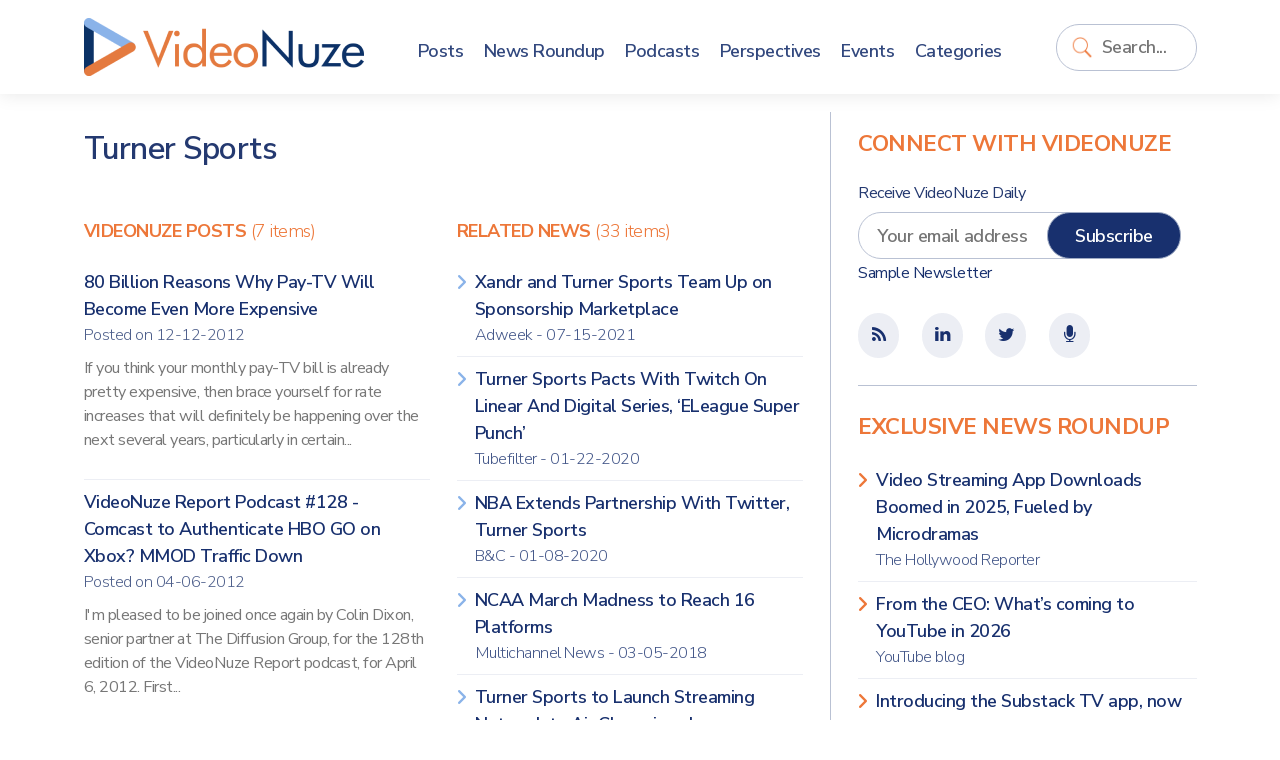

--- FILE ---
content_type: text/html; charset=UTF-8
request_url: https://www.videonuze.com/content/topic/1203
body_size: 4814
content:
<!DOCTYPE html>
<html>
    <head>
        <meta http-equiv="Content-Type" content="text/html; charset=utf-8" />
        <meta name="viewport" content="width=device-width, initial-scale=1, maximum-scale=1, user-scalable=no">
		<link rel="stylesheet" href="https://cdn.jsdelivr.net/npm/bootstrap@5.1.1/dist/css/bootstrap.min.css" integrity="sha384-F3w7mX95PdgyTmZZMECAngseQB83DfGTowi0iMjiWaeVhAn4FJkqJByhZMI3AhiU" crossorigin="anonymous">
		<link rel="stylesheet" href="https://cdnjs.cloudflare.com/ajax/libs/font-awesome/6.0.0-beta2/css/all.min.css" integrity="sha512-YWzhKL2whUzgiheMoBFwW8CKV4qpHQAEuvilg9FAn5VJUDwKZZxkJNuGM4XkWuk94WCrrwslk8yWNGmY1EduTA==" crossorigin="anonymous" referrerpolicy="no-referrer" />
		<link href="https://maxcdn.bootstrapcdn.com/font-awesome/4.1.0/css/font-awesome.min.css" rel="stylesheet" />
		<title>Turner Sports - VideoNuze</title>
<meta name="generator" content="fPHP" />
<link rel="stylesheet" type="text/css" href="/library/css/standardise.css" />
<link rel="stylesheet" type="text/css" href="/templates/videonuze3/css/layout.css" />
<link rel="stylesheet" type="text/css" href="/asset/boxy/style.css" />
<link rel="stylesheet" type="text/css" href="/asset/audioplayer/style.css" />
<script langauge="javascript" src="/library/js/jquery-1.11.3.min.js"></script>
<script langauge="javascript" src="/library/js/common.js"></script>
<script langauge="javascript" src="/library/js/jquery-ui-1.12.min.js"></script>
<script langauge="javascript" src="/asset/boxy/script.js"></script>
<script langauge="javascript" src="/asset/audioplayer/script.js"></script>
<script langauge="javascript" src="/templates/videonuze3/js/custom.js"></script>
<script type="text/javascript">
  var _gaq = _gaq || [];
  _gaq.push(['_setAccount', 'UA-9424896-2']);
    _gaq.push(['_setDomainName', '.https:.videonuze.com']);
    _gaq.push(['_trackPageview']);
  (function() {
    var ga = document.createElement('script'); ga.type = 'text/javascript'; ga.async = true;
    ga.src = ('https:' == document.location.protocol ? 'https://ssl' : 'http://www') + '.google-analytics.com/ga.js';
    var s = document.getElementsByTagName('script')[0]; s.parentNode.insertBefore(ga, s);
  })();
</script>
					<link rel="icon" href="/templates/videonuze3/images/VN-logo.png" />
		<link rel="shortcut icon" href="/templates/videonuze3/images/VN-logo.png" />
		<script type="text/javascript">var switchTo5x=true;</script>
		<script type="text/javascript" src="https://w.sharethis.com/button/buttons.js"></script>
		<script type="text/javascript">stLight.options({publisher: "3e717507-008e-44d8-ae58-5c175355b17b", doNotHash: false, doNotCopy: false, hashAddressBar: false});</script>
		<script src="https://platform.linkedin.com/in.js" type="text/javascript"></script>
    </head>

    <body>
    
    	<header>
			<div class="container">
				<div class="row align-items-center">
					<div class="col-8 col-sm-auto container-logo">
						<a href="https://www.videonuze.com/">
							<strong>Video</strong>Nuze
						</a>
					</div>
					<div class="col-2 col-sm-5 col-md-6 col-lg-1 col-xl container-search order-lg-last">
						<div class='fModule fModuleSearch'><div class='fModuleContent'><form method="get" action="/content/search">
    <input type="text" name="q" value="" class="field" placeholder="Search..." wrap="off" id="search-q" />
    <input type="submit" value="Go" class="submit" id="search-go" />
</form>
<script>
	$(document).ready(function(){
		$("input#search-q").focus(function(){
			$(this).parents(".fModule").addClass("searching");
		}).blur(function(){
			$p = $(this).parents(".fModule");
			setTimeout(function(){
				$p.removeClass("searching")
			},2000);
		});
		
		$("input#search-q").keyup(function(){
			if($(this).val()!="")
			$("input#search-go").addClass("typing");
			else
			$("input#search-go").removeClass("typing");
		});	
	});
</script></div></div>					</div>
					<div class="col-2 col-md-1 col-lg-8 col-xl-7">
						<div class='fModule fModuleMenu'><div class='fModuleContent'>

	    <div class="d-block d-lg-none">
	    <button class="navbar-toggle">
	    	<span class="icon-bar">&nbsp;</span>
	    	<span class="icon-bar">&nbsp;</span>
	    	<span class="icon-bar">&nbsp;</span>
	    </button>
    </div>
    
    <ul class="menu">
      <li class="close-menu"><a href="#" class="navbar-close">Close <i class="far fa-window-close"></i></a></li>

      <li><a href="/article"><span>Posts</span></a></li>
      <li><a href="/news"><span>News Roundup</span></a></li>
      <li><a href="/content/article/category/47"><span>Podcasts</span></a></li>
      <li><a href="/perspectives"><span>Perspectives</span></a></li>
      <li><a href="/event/list"><span>Events</span></a></li>
      <li><a href="/categories"><span>Categories</span></a></li>
          </ul>
    <style>
    	
    </style>
    <script>
    	$(document).ready(function(){
    		$(".navbar-toggle,.navbar-close").click(function(){
    			$(this).parents(".fModule").toggleClass("open-menu");
    		});
    	})
    </script>
    </div></div>					</div>
				</div>
			</div>
    	</header>

        <div class="content">
			
<div id="fMessage" class="message hide"></div>

        	<div class="container">
        		<div class="row">

					<div class="col-12 col-lg-8 matter">
					
						<div class="row">
							
							<div class="col-12 page-title">
								<h1>Turner Sports</h1>							</div>

							<div class="col-12 page-content">
								<div class="containerTopic">
        <p></p>
</div>

<div id="fSpotlightContent">

	<div class="row">
		<div class="col-sm-6 col-xs-12">
			<div class='fModule'><div class='fModuleTitle'><h3>VideoNuze Posts <small>(7 items)</small></h3></div><div class='fModuleContent'><ul class='fList listsummary'>
    <li style='clear:left;' >
  
    <a href='/article/80-billion-reasons-why-pay-tv-will-become-even-more-expensive'>
            80 Billion Reasons Why Pay-TV Will Become Even More Expensive          </a>
            <span class="date-time">Posted on 12-12-2012</span>                    <p>
	If you think your monthly pay-TV bill is already pretty expensive, then brace yourself for rate increases that will definitely be happening over the next several years, particularly in certain...</p>
              </li>
    <li  >
  
    <a href='/article/videonuze-report-podcast-128-comcast-to-authenticate-hbo-go-on-xbox-mmod-traffic-down'>
            VideoNuze Report Podcast #128 - Comcast to Authenticate HBO GO on Xbox? MMOD Traffic Down          </a>
            <span class="date-time">Posted on 04-06-2012</span>                    <p>
	I&#39;m pleased to be joined once again by Colin Dixon, senior partner at The Diffusion Group, for the 128th edition of the VideoNuze Report podcast, for April 6, 2012. First...</p>
              </li>
    <li  class=last>
  
    <a href='/article/turner-sports-tees-up-online-mobile-video-coverage-of-pga-championship'>
            Turner Sports Tees Up Online/Mobile Video Coverage of PGA Championship          </a>
            <span class="date-time">Posted on 08-10-2011</span>                    <p>The 93rd PGA Championship, the final major tournament of the season, gets underway tomorrow and Turner Sports, which has exclusive broadcast rights, has </p>
              </li>
  </ul>
<a href='/content/article/topic/1203' class='readmore'><span>See all items</span></a></div></div>		</div>
		
		<div class="col-sm-6 col-xs-12">
			<div class='fModule'><div class='fModuleTitle'><h3>Related News <small>(33 items)</small></h3></div><div class='fModuleContent'><ul class='fList plainlist borderedList'>
    <li style='clear:left;' >
  
    <a href='/content/view/30269' target='_blank'>
            Xandr and Turner Sports Team Up on Sponsorship Marketplace            <span>
          Adweek           - 07-15-2021      </span>
          </a>
                                </li>
    <li  >
  
    <a href='/content/view/28573' target='_blank'>
            Turner Sports Pacts With Twitch On Linear And Digital Series, ‘ELeague Super Punch’            <span>
          Tubefilter           - 01-22-2020      </span>
          </a>
                                </li>
    <li  >
  
    <a href='/content/view/28530' target='_blank'>
            NBA Extends Partnership With Twitter, Turner Sports            <span>
          B&C           - 01-08-2020      </span>
          </a>
                                </li>
    <li  >
  
    <a href='/content/view/26537' target='_blank'>
            NCAA March Madness to Reach 16 Platforms            <span>
          Multichannel News           - 03-05-2018      </span>
          </a>
                                </li>
    <li  >
  
    <a href='/content/view/25669' target='_blank'>
            Turner Sports to Launch Streaming Network to Air Champions League             <span>
          WSJ           - 08-17-2017      </span>
          </a>
                                </li>
    <li  class=last>
  
    <a href='/content/view/24916' target='_blank'>
            Here’s how to watch NCAA March Madness in VR            <span>
          TechCrunch           - 03-21-2017      </span>
          </a>
                                </li>
  </ul>
<a href='/content/news/topic/1203' class='readmore'><span>See all items</span></a></div></div>		</div>
	</div>

<div style="clear: left;">
</div>
</div>
							</div>
						</div>
				
											</div>
			
					<div class="col-12 col-lg-4 sidebar">
						<div class="row">
						<div class='fModule fModuleBlue bb-0 col-12'><div class='fModuleTitle'><h3>Connect with VideoNuze</h3></div><div class='fModuleContent'><form method="post" class="row-item" target="_blank" action="https://visitor.constantcontact.com/d.jsp" name="ccoptin">

	<h6>Receive VideoNuze Daily</h6>
	<input type="hidden" value="1102610196605" name="m">
	<input type="hidden" value="oi" name="p">
	
	<div class="row">
		<div class="col-12 col-xs-12">
			<input type="text" name="ea" placeholder="Your email address" class="field" style="width:calc(100% - 100px); margin-right: -3rem; padding-right: 3rem;" />
			<input type="submit" value="Subscribe" style="" class="button"/>
		</div>
	</div>
	<small><a href="/newsletter">Sample Newsletter</a></small>
</form>
</div></div><div class='fModule fModuleBlue col-12'><div class='fModuleContent'><div class="icons">
	<ul class="contentSocial tablets">
		<li><a href="/atom"><i class='fa fa-fw fa-rss'></i></a></li>
		<!--
		<li target="_blank"><a href="http://www.facebook.com/videonuze"><i class='fa fa-fw fa-facebook'></i></a></li>
		-->
		<li target="_blank"><a href="http://www.linkedin.com/groups/VideoNuze-4282772"><i class='fa fa-fw fa-linkedin'></i></a></li>
		<li target="_blank"><a href="https://twitter.com/videonuze" ><i class='fa fa-fw fa-twitter'></i></a></li>
		<li target="_blank"><a href="/content/article/category/47"><i class='fa fa-fw fa-microphone'></i></a></li>
	</ul>
</div>
</div></div><div class='fModule fModuleList col-12'><div class='fModuleTitle'><h3>Exclusive News Roundup</h3></div><div class='fModuleContent'><ul class='fList plainlist'>
    <li style='clear:left;' >
  
    <a href='/content/view/32347' target='_blank'>
            Video Streaming App Downloads Boomed in 2025, Fueled by Microdramas            <span>
          The Hollywood Reporter                </span>
          </a>
                                </li>
    <li  >
  
    <a href='/content/view/32348' target='_blank'>
            From the CEO: What’s coming to YouTube in 2026            <span>
          YouTube blog                </span>
          </a>
                                </li>
    <li  >
  
    <a href='/content/view/32346' target='_blank'>
            Introducing the Substack TV app, now in beta            <span>
          Substack                </span>
          </a>
                                </li>
    <li  >
  
    <a href='/content/view/32345' target='_blank'>
            An Interview with Netflix co-CEO Greg Peters About Engagement and Warner Bros.            <span>
          Stratechery                </span>
          </a>
                                </li>
    <li  >
  
    <a href='/content/view/32344' target='_blank'>
            Bears' wild-card win over Packers sets NFL streaming record            <span>
          ESPN                </span>
          </a>
                                </li>
    <li  class=last>
  
    <a href='/content/view/32343' target='_blank'>
            BBC strikes deal to make bespoke TV shows for YouTube            <span>
          Telegraph                </span>
          </a>
                                </li>
  </ul>
<a href='/news' class='readmore'><span>More News</span></a></div></div><div class='fModule fModuleAds col-12'><div class='fModuleContent'><div style='max-width:300px; max-height:250px;' class='ad-holder'><a href='https://www.videonuze.com/ads/ad_click.php?id=1603&media=site&rnd=0' target='_blank'><img border='0' src='https://www.videonuze.com/cdn/ads/1603_1.jpg' style='max-width:300px; max-height:250px;' title='Inside the Stream  medium rectangle - 1-28-26' alt='Inside the Stream  medium rectangle - 1-28-26' /></a></div></div></div><div class='fModule fModuleAds col-12'><div class='fModuleTitle'><h3>Our Sponsors</h3></div><div class='fModuleContent'><ul class="sponsors">
<li class='premium'><div style='max-width:260px; max-height:125px;' class='ad-holder'><a href='https://www.videonuze.com/ads/ad_click.php?id=1602&media=site&rnd=0' target='_blank'><img border='0' src='https://www.videonuze.com/cdn/ads/1602_1.png' style='max-width:260px; max-height:125px;' title='Inside the Stream  ' alt='Inside the Stream  ' /></a></div></li></ul></div></div>						</div>
					</div>

        		</div>
        	</div>
        </div>

		<footer>
			<div class="container">
				<div class="row">
					<div class="col-12 col-md-8">
						<div class='fModule'><div class='fModuleTitle'><h3>About VideoNuze</h3></div><div class='fModuleContent'><p>
    VideoNuze is the authoritative online source for original analysis and news aggregation focused on the burgeoning online video industry. Founded in 2007 by Will Richmond, a 20-year veteran of the broadband, cable TV, content and technology industries, VideoNuze is read by executive-level decision-makers who need to get beyond the standard headlines and achieve a deep understanding of online video’s disruptive impact.
</p>
<div class="legal">&copy; Copyright 2026. <a href="#">Broadband Directions LLC</a>. All rights reserved.</div></div></div>					</div>
					<div class="col-12 col-md-4">
						<div class='fModule fModuleMenu'><div class='fModuleContent'>
  <ul class="menu">
    <li>
      <a href="/">VideoNuze</a>
      <ul>
        <li><a href="/about">About Us</a></li>
        <li><a href="/contact">Contact Us</a></li>
        <li><a href="/sponsoring">Sponsoring VideoNuze</a></li>
        <li><a href="/about/will-richmond">Will Richmond</a></li>
        <li><a href="/terms">Terms &amp; Conditions</a></li>
      </ul>
    </li>
      </ul></div></div><div class='fModule fModuleBlue col-12'><div class='fModuleContent'><div class="icons">
	<ul class="contentSocial tablets">
		<li><a href="/atom"><i class='fa fa-fw fa-rss'></i></a></li>
		<!--
		<li target="_blank"><a href="http://www.facebook.com/videonuze"><i class='fa fa-fw fa-facebook'></i></a></li>
		-->
		<li target="_blank"><a href="http://www.linkedin.com/groups/VideoNuze-4282772"><i class='fa fa-fw fa-linkedin'></i></a></li>
		<li target="_blank"><a href="https://twitter.com/videonuze" ><i class='fa fa-fw fa-twitter'></i></a></li>
		<li target="_blank"><a href="/content/article/category/47"><i class='fa fa-fw fa-microphone'></i></a></li>
	</ul>
</div>
</div></div>					</div>
					
				</div>
			</div>
		</footer>
    </div>

</body>
</html>
